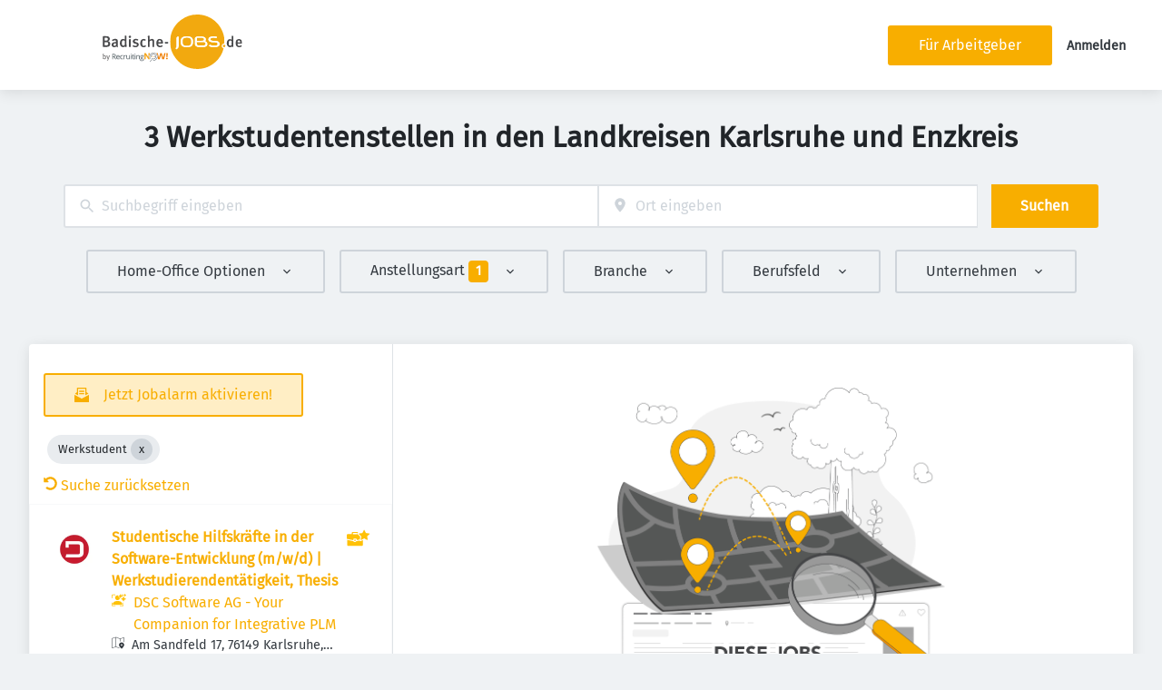

--- FILE ---
content_type: application/x-javascript
request_url: https://badische-jobs.de/_next/static/chunks/565-6601eb27eb61fd4e.js
body_size: 2788
content:
try{!function(){var e="undefined"!=typeof window?window:"undefined"!=typeof global?global:"undefined"!=typeof globalThis?globalThis:"undefined"!=typeof self?self:{},n=(new e.Error).stack;n&&(e._sentryDebugIds=e._sentryDebugIds||{},e._sentryDebugIds[n]="7adbdac0-74a3-4a0b-af93-82633a8d2dd4",e._sentryDebugIdIdentifier="sentry-dbid-7adbdac0-74a3-4a0b-af93-82633a8d2dd4")}()}catch(e){}(self.webpackChunk_N_E=self.webpackChunk_N_E||[]).push([[565],{565:(e,n,i)=>{"use strict";i.d(n,{P:()=>p,A:()=>j});var a=i(37876),t=i(14232),l=i(95017),s=i(46290),d=i(56534),r=i(18847),u=i.n(r),c=i(43062),o=i(10213),m=i(55709),v=i(63303);let k=u()(()=>Promise.resolve().then(i.bind(i,95933)),{loadableGenerated:{webpack:()=>[95933]},ssr:!1}),g=u()(()=>i.e(9485).then(i.bind(i,89485)),{loadableGenerated:{webpack:()=>[89485]},ssr:!1}),f=e=>{let{children:n,fullWidthContainer:i=!1,mainContentSize:t="large",fixedHeader:l=!1}=e;return(0,a.jsxs)(a.Fragment,{children:[(0,a.jsx)(d.A,{fixed:l}),i?(0,a.jsxs)(a.Fragment,{children:[(0,a.jsxs)("main",{children:[(0,a.jsx)(g,{fullWidth:!0}),(0,a.jsx)(c.ErrorBoundary,{fallback:(0,a.jsx)(k,{}),children:n})]}),(0,a.jsx)(a.Fragment,{children:(0,a.jsx)(v.w,{})})]}):(0,a.jsxs)(a.Fragment,{children:[(0,a.jsx)("main",{children:(0,a.jsxs)(o.g,{size:t,children:[(0,a.jsx)(m.K,{size:"large"}),(0,a.jsx)(g,{size:t}),(0,a.jsx)(m.K,{size:"large"}),(0,a.jsx)(c.ErrorBoundary,{fallback:(0,a.jsx)(k,{}),children:n})]})}),(0,a.jsx)(m.K,{marginTop:[8,12]}),(0,a.jsx)(a.Fragment,{children:(0,a.jsx)(v.w,{})})]})]})};var x=i(54348),h=i(95943);let p=e=>{let n=(0,t.useContext)(l.Rs);return n.user&&((0,s.Gv)(n.user)||(0,s.vT)(n.user))?n.user&&(0,s.Gv)(n.user)?(0,a.jsx)(x.A,{...e}):(0,a.jsx)(h.A,{...e}):(0,a.jsx)(f,{...e})},j=p},4439:(e,n,i)=>{"use strict";i.d(n,{A:()=>s});var a=i(37876),t=i(97445),l=i.n(t);let s=e=>{let{children:n}=e;return(0,a.jsx)("div",{className:l().hidePrintResume,children:n})}},32426:(e,n,i)=>{"use strict";i.d(n,{Hr:()=>s});var a=i(37876),t=i(90109),l=i.n(t);function s(){return(0,a.jsx)("hr",{className:l().hr})}},54348:(e,n,i)=>{"use strict";i.d(n,{O:()=>z,A:()=>_});var a=i(37876),t=i(18847),l=i.n(t),s=i(14232),d=i(43062),r=i(63303),u=i(56534),c=i(95933),o=i(14834),m=i(71850),v=i.n(m),k=i(71421),g=i(8733),f=i(31167),x=i(92214),h=i(12766),p=i(49358),j=i(55709),S=i(27282),b=i(13287),N=i(51277),y=i(32426);let F=l()(()=>i.e(9657).then(i.bind(i,29657)),{loadableGenerated:{webpack:()=>[29657]},ssr:!1}),A=l()(()=>Promise.all([i.e(4691),i.e(8916),i.e(5114),i.e(8152),i.e(1444),i.e(6229)]).then(i.bind(i,31444)),{loadableGenerated:{webpack:()=>[31444]},ssr:!1}),w=e=>{let{collapsed:n,toggleSidenavCollapsed:i}=e,t=(0,s.useContext)(k.B),l=null,{data:d}=(0,f.I)(v(),{variables:{menu:"side-menu-recruiter",language:t.locale}});return(null==d?void 0:d.recruiterSideMenu)&&(l=null==d?void 0:d.recruiterSideMenu),(0,a.jsxs)(a.Fragment,{children:[(0,a.jsx)(h.D,{children:(0,a.jsx)(p.XG,{collapsed:n,onCollapse:()=>{i()},children:(0,a.jsxs)(a.Fragment,{children:[(0,a.jsx)(j.K,{size:"large"}),(0,a.jsxs)("nav",{"aria-labelledby":"aside-navigation",children:[(0,a.jsx)(S.A,{id:"aside-navigation",children:(0,a.jsx)(g.A,{id:"aside-navigation",defaultMessage:"Aside navigation"})}),l&&l.items.map(e=>(0,a.jsx)(x.Ay,{menuItem:e,position:"side"},e.title)),(0,a.jsx)(F,{}),(0,a.jsx)(y.Hr,{}),(0,a.jsx)(A,{hideText:n})]})]})})}),(0,a.jsx)(b.l,{children:(0,a.jsxs)(N.N,{children:[l&&l.items.map(e=>(0,a.jsx)(x.Ay,{menuItem:e,position:"bottom"},e.title)),(0,a.jsx)(F,{})]})})]})};var E=i(19029),M=i(10213);let D=l()(()=>i.e(9485).then(i.bind(i,89485)),{loadableGenerated:{webpack:()=>[89485]},ssr:!1}),z=e=>{let{children:n,fullWidthContainer:i=!1,mainContentSize:t="large",fixedHeader:l=!1}=e,{toggleSidenavCollapsed:m,getSidenavCollapsed:v}=(0,s.useContext)(o.MQ),k=v();return(0,a.jsxs)(a.Fragment,{children:[(0,a.jsx)(w,{collapsed:k,toggleSidenavCollapsed:m}),i?(0,a.jsxs)(E.k,{sideBlockCollapsed:k,children:[(0,a.jsx)(u.A,{fixed:l}),(0,a.jsxs)("main",{children:[(0,a.jsx)(D,{fullWidth:!0}),(0,a.jsx)(d.ErrorBoundary,{fallback:(0,a.jsx)(c.LayoutMainError,{}),children:n})]}),(0,a.jsx)(r.A,{})]}):(0,a.jsxs)(E.k,{sideBlockCollapsed:k,children:[(0,a.jsx)(u.A,{fixed:l}),(0,a.jsx)(j.K,{size:"large"}),(0,a.jsx)("main",{children:(0,a.jsxs)(M.A,{size:t,children:[(0,a.jsx)(j.K,{size:"large"}),(0,a.jsx)(D,{size:t}),(0,a.jsx)(j.K,{size:"large"}),(0,a.jsx)(d.ErrorBoundary,{fallback:(0,a.jsx)(c.LayoutMainError,{}),children:n})]})}),(0,a.jsx)(j.K,{marginTop:[8,12]}),(0,a.jsx)(r.A,{})]})]})},_=z},71850:e=>{var n={kind:"Document",definitions:[{kind:"OperationDefinition",operation:"query",name:{kind:"Name",value:"recruiterSideMenu"},variableDefinitions:[{kind:"VariableDefinition",variable:{kind:"Variable",name:{kind:"Name",value:"menu"}},type:{kind:"NonNullType",type:{kind:"NamedType",name:{kind:"Name",value:"String"}}},directives:[]},{kind:"VariableDefinition",variable:{kind:"Variable",name:{kind:"Name",value:"language"}},type:{kind:"NamedType",name:{kind:"Name",value:"String"}},directives:[]}],directives:[],selectionSet:{kind:"SelectionSet",selections:[{kind:"Field",alias:{kind:"Name",value:"recruiterSideMenu"},name:{kind:"Name",value:"menu"},arguments:[{kind:"Argument",name:{kind:"Name",value:"name"},value:{kind:"Variable",name:{kind:"Name",value:"menu"}}},{kind:"Argument",name:{kind:"Name",value:"language"},value:{kind:"Variable",name:{kind:"Name",value:"language"}}}],directives:[],selectionSet:{kind:"SelectionSet",selections:[{kind:"Field",name:{kind:"Name",value:"name"},arguments:[],directives:[]},{kind:"Field",name:{kind:"Name",value:"items"},arguments:[],directives:[],selectionSet:{kind:"SelectionSet",selections:[{kind:"Field",name:{kind:"Name",value:"title"},arguments:[],directives:[]},{kind:"Field",name:{kind:"Name",value:"url"},arguments:[],directives:[],selectionSet:{kind:"SelectionSet",selections:[{kind:"Field",name:{kind:"Name",value:"path"},arguments:[],directives:[]}]}},{kind:"Field",name:{kind:"Name",value:"class"},arguments:[],directives:[]},{kind:"Field",name:{kind:"Name",value:"target"},arguments:[],directives:[]},{kind:"Field",name:{kind:"Name",value:"icon"},arguments:[],directives:[],selectionSet:{kind:"SelectionSet",selections:[{kind:"Field",name:{kind:"Name",value:"url"},arguments:[],directives:[]}]}},{kind:"Field",name:{kind:"Name",value:"children"},arguments:[],directives:[],selectionSet:{kind:"SelectionSet",selections:[{kind:"Field",name:{kind:"Name",value:"title"},arguments:[],directives:[]},{kind:"Field",name:{kind:"Name",value:"class"},arguments:[],directives:[]},{kind:"Field",name:{kind:"Name",value:"url"},arguments:[],directives:[],selectionSet:{kind:"SelectionSet",selections:[{kind:"Field",name:{kind:"Name",value:"path"},arguments:[],directives:[]}]}},{kind:"Field",name:{kind:"Name",value:"icon"},arguments:[],directives:[],selectionSet:{kind:"SelectionSet",selections:[{kind:"Field",name:{kind:"Name",value:"url"},arguments:[],directives:[]}]}}]}}]}}]}}]}}],loc:{start:0,end:390}};n.loc.source={body:"query recruiterSideMenu($menu: String!, $language: String) {\n  recruiterSideMenu: menu(name: $menu, language: $language) {\n    name\n    items {\n      title\n      url {\n        path\n      }\n      class\n      target\n      icon {\n        url\n      }\n      children {\n        title\n        class\n        url {\n          path\n        }\n        icon {\n          url\n        }\n      }\n    }\n  }\n}\n",name:"GraphQL request",locationOffset:{line:1,column:1}};var i={};function a(e,n){for(var i=0;i<e.definitions.length;i++){var a=e.definitions[i];if(a.name&&a.name.value==n)return a}}n.definitions.forEach(function(e){if(e.name){var n=new Set;!function e(n,i){if("FragmentSpread"===n.kind)i.add(n.name.value);else if("VariableDefinition"===n.kind){var a=n.type;"NamedType"===a.kind&&i.add(a.name.value)}n.selectionSet&&n.selectionSet.selections.forEach(function(n){e(n,i)}),n.variableDefinitions&&n.variableDefinitions.forEach(function(n){e(n,i)}),n.definitions&&n.definitions.forEach(function(n){e(n,i)})}(e,n),i[e.name.value]=n}}),e.exports=n,e.exports.recruiterSideMenu=function(e,n){var t={kind:e.kind,definitions:[a(e,n)]};e.hasOwnProperty("loc")&&(t.loc=e.loc);var l=i[n]||new Set,s=new Set,d=new Set;for(l.forEach(function(e){d.add(e)});d.size>0;){var r=d;d=new Set,r.forEach(function(e){s.has(e)||(s.add(e),(i[e]||new Set).forEach(function(e){d.add(e)}))})}return s.forEach(function(n){var i=a(e,n);i&&t.definitions.push(i)}),t}(n,"recruiterSideMenu")},88729:e=>{var n={kind:"Document",definitions:[{kind:"OperationDefinition",operation:"query",name:{kind:"Name",value:"applicantSideMenu"},variableDefinitions:[{kind:"VariableDefinition",variable:{kind:"Variable",name:{kind:"Name",value:"menu"}},type:{kind:"NonNullType",type:{kind:"NamedType",name:{kind:"Name",value:"String"}}},directives:[]},{kind:"VariableDefinition",variable:{kind:"Variable",name:{kind:"Name",value:"language"}},type:{kind:"NamedType",name:{kind:"Name",value:"String"}},directives:[]}],directives:[],selectionSet:{kind:"SelectionSet",selections:[{kind:"Field",alias:{kind:"Name",value:"applicantSideMenu"},name:{kind:"Name",value:"menu"},arguments:[{kind:"Argument",name:{kind:"Name",value:"name"},value:{kind:"Variable",name:{kind:"Name",value:"menu"}}},{kind:"Argument",name:{kind:"Name",value:"language"},value:{kind:"Variable",name:{kind:"Name",value:"language"}}}],directives:[],selectionSet:{kind:"SelectionSet",selections:[{kind:"Field",name:{kind:"Name",value:"name"},arguments:[],directives:[]},{kind:"Field",name:{kind:"Name",value:"items"},arguments:[],directives:[],selectionSet:{kind:"SelectionSet",selections:[{kind:"Field",name:{kind:"Name",value:"title"},arguments:[],directives:[]},{kind:"Field",name:{kind:"Name",value:"url"},arguments:[],directives:[],selectionSet:{kind:"SelectionSet",selections:[{kind:"Field",name:{kind:"Name",value:"path"},arguments:[],directives:[]}]}},{kind:"Field",name:{kind:"Name",value:"class"},arguments:[],directives:[]},{kind:"Field",name:{kind:"Name",value:"target"},arguments:[],directives:[]},{kind:"Field",name:{kind:"Name",value:"icon"},arguments:[],directives:[],selectionSet:{kind:"SelectionSet",selections:[{kind:"Field",name:{kind:"Name",value:"url"},arguments:[],directives:[]}]}},{kind:"Field",name:{kind:"Name",value:"children"},arguments:[],directives:[],selectionSet:{kind:"SelectionSet",selections:[{kind:"Field",name:{kind:"Name",value:"title"},arguments:[],directives:[]},{kind:"Field",name:{kind:"Name",value:"class"},arguments:[],directives:[]},{kind:"Field",name:{kind:"Name",value:"url"},arguments:[],directives:[],selectionSet:{kind:"SelectionSet",selections:[{kind:"Field",name:{kind:"Name",value:"path"},arguments:[],directives:[]}]}},{kind:"Field",name:{kind:"Name",value:"icon"},arguments:[],directives:[],selectionSet:{kind:"SelectionSet",selections:[{kind:"Field",name:{kind:"Name",value:"url"},arguments:[],directives:[]}]}}]}}]}}]}}]}}],loc:{start:0,end:390}};n.loc.source={body:"query applicantSideMenu($menu: String!, $language: String) {\n  applicantSideMenu: menu(name: $menu, language: $language) {\n    name\n    items {\n      title\n      url {\n        path\n      }\n      class\n      target\n      icon {\n        url\n      }\n      children {\n        title\n        class\n        url {\n          path\n        }\n        icon {\n          url\n        }\n      }\n    }\n  }\n}\n",name:"GraphQL request",locationOffset:{line:1,column:1}};var i={};function a(e,n){for(var i=0;i<e.definitions.length;i++){var a=e.definitions[i];if(a.name&&a.name.value==n)return a}}n.definitions.forEach(function(e){if(e.name){var n=new Set;!function e(n,i){if("FragmentSpread"===n.kind)i.add(n.name.value);else if("VariableDefinition"===n.kind){var a=n.type;"NamedType"===a.kind&&i.add(a.name.value)}n.selectionSet&&n.selectionSet.selections.forEach(function(n){e(n,i)}),n.variableDefinitions&&n.variableDefinitions.forEach(function(n){e(n,i)}),n.definitions&&n.definitions.forEach(function(n){e(n,i)})}(e,n),i[e.name.value]=n}}),e.exports=n,e.exports.applicantSideMenu=function(e,n){var t={kind:e.kind,definitions:[a(e,n)]};e.hasOwnProperty("loc")&&(t.loc=e.loc);var l=i[n]||new Set,s=new Set,d=new Set;for(l.forEach(function(e){d.add(e)});d.size>0;){var r=d;d=new Set,r.forEach(function(e){s.has(e)||(s.add(e),(i[e]||new Set).forEach(function(e){d.add(e)}))})}return s.forEach(function(n){var i=a(e,n);i&&t.definitions.push(i)}),t}(n,"applicantSideMenu")},90109:e=>{e.exports={hr:"Hr_hr__N6zbU"}},95943:(e,n,i)=>{"use strict";i.d(n,{A:()=>M,N:()=>E});var a=i(37876),t=i(14232),l=i(56534),s=i(31167),d=i(88729),r=i.n(d),u=i(18847),c=i.n(u),o=i(63303),m=i(43062),v=i(95933),k=i(8733),g=i(71421),f=i(4439),x=i(14834),h=i(92214),p=i(12766),j=i(49358),S=i(55709),b=i(13287),N=i(51277),y=i(19029),F=i(10213),A=i(27282);let w=c()(()=>i.e(9485).then(i.bind(i,89485)),{loadableGenerated:{webpack:()=>[89485]},ssr:!1}),E=e=>{let{children:n,fullWidthContainer:i=!1,mainContentSize:d="large",fixedHeader:u=!1}=e,c=(0,t.useContext)(g.B),E=null,{getSidenavCollapsed:M,toggleSidenavCollapsed:D}=(0,t.useContext)(x.MQ),{data:z}=(0,s.I)(r(),{variables:{menu:"side-menu-applicants",language:c.locale}});(null==z?void 0:z.applicantSideMenu)&&(E=null==z?void 0:z.applicantSideMenu);let _=M();return(0,a.jsxs)(a.Fragment,{children:[(0,a.jsx)(p.D,{children:(0,a.jsx)(j.XG,{collapsed:_,onCollapse:()=>{D()},children:(0,a.jsxs)(a.Fragment,{children:[(0,a.jsx)(S.K,{size:"large"}),(0,a.jsxs)("nav",{"aria-labelledby":"aside-navigation",children:[(0,a.jsx)(A.A,{id:"aside-navigation",children:(0,a.jsx)(k.A,{id:"aside-navigation",defaultMessage:"Aside navigation"})}),E&&E.items.map(e=>(0,a.jsx)(h.Ay,{menuItem:e,position:"side"},e.title))]})]})})}),(0,a.jsx)(b.l,{children:(0,a.jsx)(f.A,{children:(0,a.jsx)(N.N,{children:E&&E.items.map(e=>(0,a.jsx)(h.Ay,{menuItem:e,position:"bottom"},e.title))})})}),i?(0,a.jsxs)(y.k,{sideBlockCollapsed:_,children:[(0,a.jsx)(l.A,{fixed:u}),(0,a.jsxs)("main",{children:[(0,a.jsx)(w,{fullWidth:!0}),(0,a.jsx)(m.ErrorBoundary,{fallback:(0,a.jsx)(v.LayoutMainError,{}),children:n})]}),(0,a.jsx)(o.A,{})]}):(0,a.jsxs)(y.k,{sideBlockCollapsed:_,children:[(0,a.jsx)(l.A,{fixed:u}),(0,a.jsx)(S.K,{size:"large"}),(0,a.jsx)("main",{children:(0,a.jsxs)(F.g,{size:d,children:[(0,a.jsx)(S.K,{size:"large"}),(0,a.jsx)(w,{size:d}),(0,a.jsx)(S.K,{size:"large"}),(0,a.jsx)(m.ErrorBoundary,{fallback:(0,a.jsx)(v.LayoutMainError,{}),children:n})]})}),(0,a.jsx)(S.K,{marginTop:[8,12]}),(0,a.jsx)(o.A,{})]})]})},M=E},97445:e=>{e.exports={printResume:"print_printResume__4A3sW",hidePrintResume:"print_hidePrintResume__4vN14"}}}]);
//# sourceMappingURL=565-6601eb27eb61fd4e.js.map